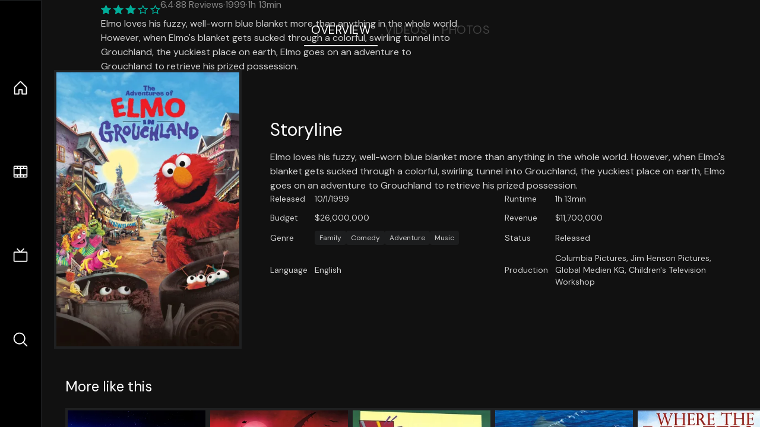

--- FILE ---
content_type: text/html;charset=utf-8
request_url: https://nuxt-movies.vercel.app/movie/16112
body_size: 16390
content:
<!DOCTYPE html><html  lang="en" data-capo=""><head><meta charset="utf-8">
<meta name="viewport" content="width=device-width, initial-scale=1">
<title>The Adventures of Elmo in Grouchland · Nuxt Movies</title>
<link rel="stylesheet" href="/_nuxt/entry.DDYGQnBS.css" crossorigin>
<link rel="stylesheet" href="/_nuxt/Base.DDl6vxtR.css" crossorigin>
<link rel="stylesheet" href="/_nuxt/TheFooter.DSjxkPen.css" crossorigin>
<link rel="modulepreload" as="script" crossorigin href="/_nuxt/DFfBDzz8.js">
<link rel="modulepreload" as="script" crossorigin href="/_nuxt/wHmGi5hF.js">
<link rel="modulepreload" as="script" crossorigin href="/_nuxt/uLHvflS5.js">
<link rel="modulepreload" as="script" crossorigin href="/_nuxt/ClyUp67_.js">
<link rel="modulepreload" as="script" crossorigin href="/_nuxt/CYviWHQ5.js">
<link rel="modulepreload" as="script" crossorigin href="/_nuxt/BVNlbdLW.js">
<link rel="prefetch" as="script" crossorigin href="/_nuxt/C17z7VQ0.js">
<meta name="twitter:card" content="summary_large_image">
<meta name="twitter:site" content="@nuxt_js">
<meta name="twitter:creator" content="@nuxt_js">
<link rel="icon" type="image/webp" href="/movies.webp">
<meta name="description" content="Elmo loves his fuzzy, well-worn blue blanket more than anything in the whole world. However, when Elmo's blanket gets sucked through a colorful, swirling tunnel into Grouchland, the yuckiest place on earth, Elmo goes on an adventure to Grouchland to retrieve his prized possession.">
<meta property="og:image" content="https://movies-proxy.vercel.app/ipx/s_1200x630/tmdb/u9i4frT1XPaTqJxRYLJ8j2r8LYO.jpg">
<script type="module" src="/_nuxt/DFfBDzz8.js" crossorigin></script></head><body><div id="__nuxt"><!--[--><div class="nuxt-loading-indicator" style="position:fixed;top:0;right:0;left:0;pointer-events:none;width:auto;height:3px;opacity:0;background:repeating-linear-gradient(to right,#00dc82 0%,#34cdfe 50%,#0047e1 100%);background-size:Infinity% auto;transform:scaleX(0%);transform-origin:left;transition:transform 0.1s, height 0.4s, opacity 0.4s;z-index:999999;"></div><div h-full w-full font-sans grid="~ lt-lg:rows-[1fr_max-content] lg:cols-[max-content_1fr]" of-hidden view-transition-app transition duration-0><div id="app-scroller" of-x-hidden of-y-auto relative><div><div relative class="aspect-ratio-3/2 lg:aspect-ratio-25/9" bg-black><div absolute top-0 right-0 lt-lg="left-0" lg="bottom-0 left-1/3"><img onerror="this.setAttribute(&#39;data-error&#39;, 1)" width="1220" height="659" alt="The Adventures of Elmo in Grouchland" data-nuxt-img srcset="https://movies-proxy.vercel.app/ipx/f_webp&amp;s_1220x659/tmdb/veU2KXRIWEXWLifUdbJH77YqTUO.jpg 1x, https://movies-proxy.vercel.app/ipx/f_webp&amp;s_2440x1318/tmdb/veU2KXRIWEXWLifUdbJH77YqTUO.jpg 2x" h-full w-full object-cover src="https://movies-proxy.vercel.app/ipx/f_webp&amp;s_1220x659/tmdb/veU2KXRIWEXWLifUdbJH77YqTUO.jpg"></div><div absolute bottom-0 left-0 top-0 px-10 flex="~ col" justify-center lt-lg="bg-gradient-to-t right-0 p10" lg="px25 w-2/3 bg-gradient-to-r" from-black via-black to-transparent><template><div style="display:none;"><h1 mt-2 text-4xl lg:text-5xl line-clamp-2>The Adventures of Elmo in Grouchland</h1><div flex="~ row wrap" gap2 items-center mt4><div relative aspect="11/2" filter-hue-rotate-320deg w-25><img src="/stars.webp" absolute inset-0 aria-hidden="true"><img src="/stars-filled.webp" absolute inset-0 aria-hidden="true" style="clip-path:inset(0 36% 0 0);"></div><div class="op50 hidden md:block">6.4</div><span class="op50 hidden md:block">·</span><div class="op50 hidden md:block">88 Reviews</div><span op50>·</span><div op50>1999</div><span op50>·</span><div op50>1h 13min</div></div><p class="mt-2 op80 leading-relaxed of-hidden line-clamp-3 md:line-clamp-5 text-xs md:text-base">Elmo loves his fuzzy, well-worn blue blanket more than anything in the whole world. However, when Elmo&#39;s blanket gets sucked through a colorful, swirling tunnel into Grouchland, the yuckiest place on earth, Elmo goes on an adventure to Grouchland to retrieve his prized possession.</p><!----></div></template></div><!----></div><!--[--><div flex items-center justify-center gap8 py6><button n-tab class="n-tab-active">Overview</button><button n-tab class="">Videos</button><button n-tab class="">Photos</button></div><!--[--><div p4 grid="~ cols-[max-content_1fr]" gap-8 items-center ma max-w-300><img onerror="this.setAttribute(&#39;data-error&#39;, 1)" width="400" height="600" alt="The Adventures of Elmo in Grouchland" data-nuxt-img srcset="https://movies-proxy.vercel.app/ipx/f_webp&amp;s_400x600/tmdb/u9i4frT1XPaTqJxRYLJ8j2r8LYO.jpg 1x, https://movies-proxy.vercel.app/ipx/f_webp&amp;s_800x1200/tmdb/u9i4frT1XPaTqJxRYLJ8j2r8LYO.jpg 2x" block border="4 gray4/10" w-79 lt-md:hidden transition duration-400 object-cover aspect="10/16" style="view-transition-name:item-16112;" src="https://movies-proxy.vercel.app/ipx/f_webp&amp;s_400x600/tmdb/u9i4frT1XPaTqJxRYLJ8j2r8LYO.jpg"><div lt-md:w="[calc(100vw-2rem)]" flex="~ col" md:p4 gap6><div><h2 text-3xl mb4>Storyline</h2><div op80>Elmo loves his fuzzy, well-worn blue blanket more than anything in the whole world. However, when Elmo&#39;s blanket gets sucked through a colorful, swirling tunnel into Grouchland, the yuckiest place on earth, Elmo goes on an adventure to Grouchland to retrieve his prized possession.</div></div><div text-sm op80><ul grid="~ cols-[max-content_1fr] lg:cols-[max-content_1fr_max-content_1fr] gap3" items-center><!--[--><div>Released</div><div>10/1/1999</div><!--]--><!--[--><div>Runtime</div><div>1h 13min</div><!--]--><!----><!--[--><div>Budget</div><div> $26,000,000</div><!--]--><!--[--><div>Revenue</div><div> $11,700,000</div><!--]--><!--[--><div>Genre</div><div flex="~ row wrap gap1"><!--[--><a href="/genre/10751/movie" class="" bg="gray/10 hover:gray/20" p="x2 y1" rounded text-xs>Family</a><a href="/genre/35/movie" class="" bg="gray/10 hover:gray/20" p="x2 y1" rounded text-xs>Comedy</a><a href="/genre/12/movie" class="" bg="gray/10 hover:gray/20" p="x2 y1" rounded text-xs>Adventure</a><a href="/genre/10402/movie" class="" bg="gray/10 hover:gray/20" p="x2 y1" rounded text-xs>Music</a><!--]--></div><!--]--><!--[--><div>Status</div><div>Released</div><!--]--><!--[--><div>Language</div><div>English</div><!--]--><!--[--><div>Production</div><div>Columbia Pictures, Jim Henson Pictures, Global Medien KG, Children&#39;s Television Workshop</div><!--]--></ul></div><div><div flex="~ row gap5" items-center text-lg mt-5><!----><!----><!----><!----><!----><!----><!----><!----><!--[--><!--]--></div></div></div></div><!----><!--]--><!----><!----><!--]--><!--[--><div flex py3 px10 items-center mt5><div text-2xl><!--[-->More like this<!--]--></div><div flex-auto></div><!--[--><!--]--></div><div relative><div overflow-y-auto><div flex gap-2 w-max p-2 px-10><!--[--><!--[--><a href="/movie/13413" class="" pb2 flex-1 w-40 md:w-60><div block bg-gray4:10 p1 class="aspect-10/16" transition duration-400 hover="scale-105 z10"><img onerror="this.setAttribute(&#39;data-error&#39;, 1)" width="400" height="600" alt="BURN·E" data-nuxt-img srcset="https://movies-proxy.vercel.app/ipx/f_webp&amp;s_400x600/tmdb/1wOReJq1vArLBSejND2Jbw0KeKh.jpg 1x, https://movies-proxy.vercel.app/ipx/f_webp&amp;s_800x1200/tmdb/1wOReJq1vArLBSejND2Jbw0KeKh.jpg 2x" w-full h-full object-cover style="view-transition-name:item-13413;" src="https://movies-proxy.vercel.app/ipx/f_webp&amp;s_400x600/tmdb/1wOReJq1vArLBSejND2Jbw0KeKh.jpg"></div><div mt-2>BURN·E</div><div flex text-sm gap-2 items-center><div relative aspect="11/2" filter-hue-rotate-320deg w-20><img src="/stars.webp" absolute inset-0 aria-hidden="true"><img src="/stars-filled.webp" absolute inset-0 aria-hidden="true" style="clip-path:inset(0 24.930000000000003% 0 0);"></div><div op60>7.5</div></div></a><a href="/movie/361705" class="" pb2 flex-1 w-40 md:w-60><div block bg-gray4:10 p1 class="aspect-10/16" transition duration-400 hover="scale-105 z10"><img onerror="this.setAttribute(&#39;data-error&#39;, 1)" width="400" height="600" alt="Birdboy: The Forgotten Children" data-nuxt-img srcset="https://movies-proxy.vercel.app/ipx/f_webp&amp;s_400x600/tmdb/xS6M8jigRzQ0oFG0SdAQBfmEYtd.jpg 1x, https://movies-proxy.vercel.app/ipx/f_webp&amp;s_800x1200/tmdb/xS6M8jigRzQ0oFG0SdAQBfmEYtd.jpg 2x" w-full h-full object-cover style="view-transition-name:item-361705;" src="https://movies-proxy.vercel.app/ipx/f_webp&amp;s_400x600/tmdb/xS6M8jigRzQ0oFG0SdAQBfmEYtd.jpg"></div><div mt-2>Birdboy: The Forgotten Children</div><div flex text-sm gap-2 items-center><div relative aspect="11/2" filter-hue-rotate-320deg w-20><img src="/stars.webp" absolute inset-0 aria-hidden="true"><img src="/stars-filled.webp" absolute inset-0 aria-hidden="true" style="clip-path:inset(0 25.999999999999996% 0 0);"></div><div op60>7.4</div></div></a><a href="/movie/19933" class="" pb2 flex-1 w-40 md:w-60><div block bg-gray4:10 p1 class="aspect-10/16" transition duration-400 hover="scale-105 z10"><img onerror="this.setAttribute(&#39;data-error&#39;, 1)" width="400" height="600" alt="The Brave Little Toaster" data-nuxt-img srcset="https://movies-proxy.vercel.app/ipx/f_webp&amp;s_400x600/tmdb/vot3tOnS10vZAk95BRkeEEi0Td6.jpg 1x, https://movies-proxy.vercel.app/ipx/f_webp&amp;s_800x1200/tmdb/vot3tOnS10vZAk95BRkeEEi0Td6.jpg 2x" w-full h-full object-cover style="view-transition-name:item-19933;" src="https://movies-proxy.vercel.app/ipx/f_webp&amp;s_400x600/tmdb/vot3tOnS10vZAk95BRkeEEi0Td6.jpg"></div><div mt-2>The Brave Little Toaster</div><div flex text-sm gap-2 items-center><div relative aspect="11/2" filter-hue-rotate-320deg w-20><img src="/stars.webp" absolute inset-0 aria-hidden="true"><img src="/stars-filled.webp" absolute inset-0 aria-hidden="true" style="clip-path:inset(0 30.999999999999996% 0 0);"></div><div op60>6.9</div></div></a><a href="/movie/15173" class="" pb2 flex-1 w-40 md:w-60><div block bg-gray4:10 p1 class="aspect-10/16" transition duration-400 hover="scale-105 z10"><img onerror="this.setAttribute(&#39;data-error&#39;, 1)" width="400" height="600" alt="Jonah: A VeggieTales Movie" data-nuxt-img srcset="https://movies-proxy.vercel.app/ipx/f_webp&amp;s_400x600/tmdb/r048Ij0WYIGVzDB7ndARhyOJVb8.jpg 1x, https://movies-proxy.vercel.app/ipx/f_webp&amp;s_800x1200/tmdb/r048Ij0WYIGVzDB7ndARhyOJVb8.jpg 2x" w-full h-full object-cover style="view-transition-name:item-15173;" src="https://movies-proxy.vercel.app/ipx/f_webp&amp;s_400x600/tmdb/r048Ij0WYIGVzDB7ndARhyOJVb8.jpg"></div><div mt-2>Jonah: A VeggieTales Movie</div><div flex text-sm gap-2 items-center><div relative aspect="11/2" filter-hue-rotate-320deg w-20><img src="/stars.webp" absolute inset-0 aria-hidden="true"><img src="/stars-filled.webp" absolute inset-0 aria-hidden="true" style="clip-path:inset(0 37% 0 0);"></div><div op60>6.3</div></div></a><a href="/movie/26514" class="" pb2 flex-1 w-40 md:w-60><div block bg-gray4:10 p1 class="aspect-10/16" transition duration-400 hover="scale-105 z10"><img onerror="this.setAttribute(&#39;data-error&#39;, 1)" width="400" height="600" alt="Where the Red Fern Grows" data-nuxt-img srcset="https://movies-proxy.vercel.app/ipx/f_webp&amp;s_400x600/tmdb/eipRC5W6XyPKThZ9Z1kQGov3Np0.jpg 1x, https://movies-proxy.vercel.app/ipx/f_webp&amp;s_800x1200/tmdb/eipRC5W6XyPKThZ9Z1kQGov3Np0.jpg 2x" w-full h-full object-cover style="view-transition-name:item-26514;" src="https://movies-proxy.vercel.app/ipx/f_webp&amp;s_400x600/tmdb/eipRC5W6XyPKThZ9Z1kQGov3Np0.jpg"></div><div mt-2>Where the Red Fern Grows</div><div flex text-sm gap-2 items-center><div relative aspect="11/2" filter-hue-rotate-320deg w-20><img src="/stars.webp" absolute inset-0 aria-hidden="true"><img src="/stars-filled.webp" absolute inset-0 aria-hidden="true" style="clip-path:inset(0 32% 0 0);"></div><div op60>6.8</div></div></a><a href="/movie/9957" class="" pb2 flex-1 w-40 md:w-60><div block bg-gray4:10 p1 class="aspect-10/16" transition duration-400 hover="scale-105 z10"><img onerror="this.setAttribute(&#39;data-error&#39;, 1)" width="400" height="600" alt="The Benchwarmers" data-nuxt-img srcset="https://movies-proxy.vercel.app/ipx/f_webp&amp;s_400x600/tmdb/5yMPCr4qhuNg6fT538xicHaMaG7.jpg 1x, https://movies-proxy.vercel.app/ipx/f_webp&amp;s_800x1200/tmdb/5yMPCr4qhuNg6fT538xicHaMaG7.jpg 2x" w-full h-full object-cover style="view-transition-name:item-9957;" src="https://movies-proxy.vercel.app/ipx/f_webp&amp;s_400x600/tmdb/5yMPCr4qhuNg6fT538xicHaMaG7.jpg"></div><div mt-2>The Benchwarmers</div><div flex text-sm gap-2 items-center><div relative aspect="11/2" filter-hue-rotate-320deg w-20><img src="/stars.webp" absolute inset-0 aria-hidden="true"><img src="/stars-filled.webp" absolute inset-0 aria-hidden="true" style="clip-path:inset(0 41.44% 0 0);"></div><div op60>5.9</div></div></a><a href="/movie/11497" class="" pb2 flex-1 w-40 md:w-60><div block bg-gray4:10 p1 class="aspect-10/16" transition duration-400 hover="scale-105 z10"><img onerror="this.setAttribute(&#39;data-error&#39;, 1)" width="400" height="600" alt="All Dogs Go to Heaven" data-nuxt-img srcset="https://movies-proxy.vercel.app/ipx/f_webp&amp;s_400x600/tmdb/nmWh1NglDinfkHD9zCNqGWyhl7Q.jpg 1x, https://movies-proxy.vercel.app/ipx/f_webp&amp;s_800x1200/tmdb/nmWh1NglDinfkHD9zCNqGWyhl7Q.jpg 2x" w-full h-full object-cover style="view-transition-name:item-11497;" src="https://movies-proxy.vercel.app/ipx/f_webp&amp;s_400x600/tmdb/nmWh1NglDinfkHD9zCNqGWyhl7Q.jpg"></div><div mt-2>All Dogs Go to Heaven</div><div flex text-sm gap-2 items-center><div relative aspect="11/2" filter-hue-rotate-320deg w-20><img src="/stars.webp" absolute inset-0 aria-hidden="true"><img src="/stars-filled.webp" absolute inset-0 aria-hidden="true" style="clip-path:inset(0 32% 0 0);"></div><div op60>6.8</div></div></a><a href="/movie/6961" class="" pb2 flex-1 w-40 md:w-60><div block bg-gray4:10 p1 class="aspect-10/16" transition duration-400 hover="scale-105 z10"><img onerror="this.setAttribute(&#39;data-error&#39;, 1)" width="400" height="600" alt="The Wedding Date" data-nuxt-img srcset="https://movies-proxy.vercel.app/ipx/f_webp&amp;s_400x600/tmdb/t0AEzycJ6V8dLVlSudCUAA9mzgn.jpg 1x, https://movies-proxy.vercel.app/ipx/f_webp&amp;s_800x1200/tmdb/t0AEzycJ6V8dLVlSudCUAA9mzgn.jpg 2x" w-full h-full object-cover style="view-transition-name:item-6961;" src="https://movies-proxy.vercel.app/ipx/f_webp&amp;s_400x600/tmdb/t0AEzycJ6V8dLVlSudCUAA9mzgn.jpg"></div><div mt-2>The Wedding Date</div><div flex text-sm gap-2 items-center><div relative aspect="11/2" filter-hue-rotate-320deg w-20><img src="/stars.webp" absolute inset-0 aria-hidden="true"><img src="/stars-filled.webp" absolute inset-0 aria-hidden="true" style="clip-path:inset(0 31.78% 0 0);"></div><div op60>6.8</div></div></a><a href="/movie/11918" class="" pb2 flex-1 w-40 md:w-60><div block bg-gray4:10 p1 class="aspect-10/16" transition duration-400 hover="scale-105 z10"><img onerror="this.setAttribute(&#39;data-error&#39;, 1)" width="400" height="600" alt="Superhero Movie" data-nuxt-img srcset="https://movies-proxy.vercel.app/ipx/f_webp&amp;s_400x600/tmdb/4MtvQdh5VP7jMSydhggp1P80FMj.jpg 1x, https://movies-proxy.vercel.app/ipx/f_webp&amp;s_800x1200/tmdb/4MtvQdh5VP7jMSydhggp1P80FMj.jpg 2x" w-full h-full object-cover style="view-transition-name:item-11918;" src="https://movies-proxy.vercel.app/ipx/f_webp&amp;s_400x600/tmdb/4MtvQdh5VP7jMSydhggp1P80FMj.jpg"></div><div mt-2>Superhero Movie</div><div flex text-sm gap-2 items-center><div relative aspect="11/2" filter-hue-rotate-320deg w-20><img src="/stars.webp" absolute inset-0 aria-hidden="true"><img src="/stars-filled.webp" absolute inset-0 aria-hidden="true" style="clip-path:inset(0 47% 0 0);"></div><div op60>5.3</div></div></a><a href="/movie/23023" class="" pb2 flex-1 w-40 md:w-60><div block bg-gray4:10 p1 class="aspect-10/16" transition duration-400 hover="scale-105 z10"><img onerror="this.setAttribute(&#39;data-error&#39;, 1)" width="400" height="600" alt="Tooth Fairy" data-nuxt-img srcset="https://movies-proxy.vercel.app/ipx/f_webp&amp;s_400x600/tmdb/tLg0A7fOb2NtOojEKY1DutKTrGc.jpg 1x, https://movies-proxy.vercel.app/ipx/f_webp&amp;s_800x1200/tmdb/tLg0A7fOb2NtOojEKY1DutKTrGc.jpg 2x" w-full h-full object-cover style="view-transition-name:item-23023;" src="https://movies-proxy.vercel.app/ipx/f_webp&amp;s_400x600/tmdb/tLg0A7fOb2NtOojEKY1DutKTrGc.jpg"></div><div mt-2>Tooth Fairy</div><div flex text-sm gap-2 items-center><div relative aspect="11/2" filter-hue-rotate-320deg w-20><img src="/stars.webp" absolute inset-0 aria-hidden="true"><img src="/stars-filled.webp" absolute inset-0 aria-hidden="true" style="clip-path:inset(0 45.25% 0 0);"></div><div op60>5.5</div></div></a><a href="/movie/116149" class="" pb2 flex-1 w-40 md:w-60><div block bg-gray4:10 p1 class="aspect-10/16" transition duration-400 hover="scale-105 z10"><img onerror="this.setAttribute(&#39;data-error&#39;, 1)" width="400" height="600" alt="Paddington" data-nuxt-img srcset="https://movies-proxy.vercel.app/ipx/f_webp&amp;s_400x600/tmdb/wpchRGhRhvhtU083PfX2yixXtiw.jpg 1x, https://movies-proxy.vercel.app/ipx/f_webp&amp;s_800x1200/tmdb/wpchRGhRhvhtU083PfX2yixXtiw.jpg 2x" w-full h-full object-cover style="view-transition-name:item-116149;" src="https://movies-proxy.vercel.app/ipx/f_webp&amp;s_400x600/tmdb/wpchRGhRhvhtU083PfX2yixXtiw.jpg"></div><div mt-2>Paddington</div><div flex text-sm gap-2 items-center><div relative aspect="11/2" filter-hue-rotate-320deg w-20><img src="/stars.webp" absolute inset-0 aria-hidden="true"><img src="/stars-filled.webp" absolute inset-0 aria-hidden="true" style="clip-path:inset(0 29.000000000000004% 0 0);"></div><div op60>7.1</div></div></a><a href="/movie/454626" class="" pb2 flex-1 w-40 md:w-60><div block bg-gray4:10 p1 class="aspect-10/16" transition duration-400 hover="scale-105 z10"><img onerror="this.setAttribute(&#39;data-error&#39;, 1)" width="400" height="600" alt="Sonic the Hedgehog" data-nuxt-img srcset="https://movies-proxy.vercel.app/ipx/f_webp&amp;s_400x600/tmdb/aQvJ5WPzZgYVDrxLX4R6cLJCEaQ.jpg 1x, https://movies-proxy.vercel.app/ipx/f_webp&amp;s_800x1200/tmdb/aQvJ5WPzZgYVDrxLX4R6cLJCEaQ.jpg 2x" w-full h-full object-cover style="view-transition-name:item-454626;" src="https://movies-proxy.vercel.app/ipx/f_webp&amp;s_400x600/tmdb/aQvJ5WPzZgYVDrxLX4R6cLJCEaQ.jpg"></div><div mt-2>Sonic the Hedgehog</div><div flex text-sm gap-2 items-center><div relative aspect="11/2" filter-hue-rotate-320deg w-20><img src="/stars.webp" absolute inset-0 aria-hidden="true"><img src="/stars-filled.webp" absolute inset-0 aria-hidden="true" style="clip-path:inset(0 26.92% 0 0);"></div><div op60>7.3</div></div></a><a href="/movie/157336" class="" pb2 flex-1 w-40 md:w-60><div block bg-gray4:10 p1 class="aspect-10/16" transition duration-400 hover="scale-105 z10"><img onerror="this.setAttribute(&#39;data-error&#39;, 1)" width="400" height="600" alt="Interstellar" data-nuxt-img srcset="https://movies-proxy.vercel.app/ipx/f_webp&amp;s_400x600/tmdb/gEU2QniE6E77NI6lCU6MxlNBvIx.jpg 1x, https://movies-proxy.vercel.app/ipx/f_webp&amp;s_800x1200/tmdb/gEU2QniE6E77NI6lCU6MxlNBvIx.jpg 2x" w-full h-full object-cover style="view-transition-name:item-157336;" src="https://movies-proxy.vercel.app/ipx/f_webp&amp;s_400x600/tmdb/gEU2QniE6E77NI6lCU6MxlNBvIx.jpg"></div><div mt-2>Interstellar</div><div flex text-sm gap-2 items-center><div relative aspect="11/2" filter-hue-rotate-320deg w-20><img src="/stars.webp" absolute inset-0 aria-hidden="true"><img src="/stars-filled.webp" absolute inset-0 aria-hidden="true" style="clip-path:inset(0 15.470000000000006% 0 0);"></div><div op60>8.5</div></div></a><a href="/movie/150540" class="" pb2 flex-1 w-40 md:w-60><div block bg-gray4:10 p1 class="aspect-10/16" transition duration-400 hover="scale-105 z10"><img onerror="this.setAttribute(&#39;data-error&#39;, 1)" width="400" height="600" alt="Inside Out" data-nuxt-img srcset="https://movies-proxy.vercel.app/ipx/f_webp&amp;s_400x600/tmdb/2H1TmgdfNtsKlU9jKdeNyYL5y8T.jpg 1x, https://movies-proxy.vercel.app/ipx/f_webp&amp;s_800x1200/tmdb/2H1TmgdfNtsKlU9jKdeNyYL5y8T.jpg 2x" w-full h-full object-cover style="view-transition-name:item-150540;" src="https://movies-proxy.vercel.app/ipx/f_webp&amp;s_400x600/tmdb/2H1TmgdfNtsKlU9jKdeNyYL5y8T.jpg"></div><div mt-2>Inside Out</div><div flex text-sm gap-2 items-center><div relative aspect="11/2" filter-hue-rotate-320deg w-20><img src="/stars.webp" absolute inset-0 aria-hidden="true"><img src="/stars-filled.webp" absolute inset-0 aria-hidden="true" style="clip-path:inset(0 20.9% 0 0);"></div><div op60>7.9</div></div></a><a href="/movie/27205" class="" pb2 flex-1 w-40 md:w-60><div block bg-gray4:10 p1 class="aspect-10/16" transition duration-400 hover="scale-105 z10"><img onerror="this.setAttribute(&#39;data-error&#39;, 1)" width="400" height="600" alt="Inception" data-nuxt-img srcset="https://movies-proxy.vercel.app/ipx/f_webp&amp;s_400x600/tmdb/ljsZTbVsrQSqZgWeep2B1QiDKuh.jpg 1x, https://movies-proxy.vercel.app/ipx/f_webp&amp;s_800x1200/tmdb/ljsZTbVsrQSqZgWeep2B1QiDKuh.jpg 2x" w-full h-full object-cover style="view-transition-name:item-27205;" src="https://movies-proxy.vercel.app/ipx/f_webp&amp;s_400x600/tmdb/ljsZTbVsrQSqZgWeep2B1QiDKuh.jpg"></div><div mt-2>Inception</div><div flex text-sm gap-2 items-center><div relative aspect="11/2" filter-hue-rotate-320deg w-20><img src="/stars.webp" absolute inset-0 aria-hidden="true"><img src="/stars-filled.webp" absolute inset-0 aria-hidden="true" style="clip-path:inset(0 16.319999999999997% 0 0);"></div><div op60>8.4</div></div></a><a href="/movie/335983" class="" pb2 flex-1 w-40 md:w-60><div block bg-gray4:10 p1 class="aspect-10/16" transition duration-400 hover="scale-105 z10"><img onerror="this.setAttribute(&#39;data-error&#39;, 1)" width="400" height="600" alt="Venom" data-nuxt-img srcset="https://movies-proxy.vercel.app/ipx/f_webp&amp;s_400x600/tmdb/2uNW4WbgBXL25BAbXGLnLqX71Sw.jpg 1x, https://movies-proxy.vercel.app/ipx/f_webp&amp;s_800x1200/tmdb/2uNW4WbgBXL25BAbXGLnLqX71Sw.jpg 2x" w-full h-full object-cover style="view-transition-name:item-335983;" src="https://movies-proxy.vercel.app/ipx/f_webp&amp;s_400x600/tmdb/2uNW4WbgBXL25BAbXGLnLqX71Sw.jpg"></div><div mt-2>Venom</div><div flex text-sm gap-2 items-center><div relative aspect="11/2" filter-hue-rotate-320deg w-20><img src="/stars.webp" absolute inset-0 aria-hidden="true"><img src="/stars-filled.webp" absolute inset-0 aria-hidden="true" style="clip-path:inset(0 31.72% 0 0);"></div><div op60>6.8</div></div></a><a href="/movie/118340" class="" pb2 flex-1 w-40 md:w-60><div block bg-gray4:10 p1 class="aspect-10/16" transition duration-400 hover="scale-105 z10"><img onerror="this.setAttribute(&#39;data-error&#39;, 1)" width="400" height="600" alt="Guardians of the Galaxy" data-nuxt-img srcset="https://movies-proxy.vercel.app/ipx/f_webp&amp;s_400x600/tmdb/jPrJPZKJVhvyJ4DmUTrDgmFN0yG.jpg 1x, https://movies-proxy.vercel.app/ipx/f_webp&amp;s_800x1200/tmdb/jPrJPZKJVhvyJ4DmUTrDgmFN0yG.jpg 2x" w-full h-full object-cover style="view-transition-name:item-118340;" src="https://movies-proxy.vercel.app/ipx/f_webp&amp;s_400x600/tmdb/jPrJPZKJVhvyJ4DmUTrDgmFN0yG.jpg"></div><div mt-2>Guardians of the Galaxy</div><div flex text-sm gap-2 items-center><div relative aspect="11/2" filter-hue-rotate-320deg w-20><img src="/stars.webp" absolute inset-0 aria-hidden="true"><img src="/stars-filled.webp" absolute inset-0 aria-hidden="true" style="clip-path:inset(0 20.96% 0 0);"></div><div op60>7.9</div></div></a><a href="/movie/475557" class="" pb2 flex-1 w-40 md:w-60><div block bg-gray4:10 p1 class="aspect-10/16" transition duration-400 hover="scale-105 z10"><img onerror="this.setAttribute(&#39;data-error&#39;, 1)" width="400" height="600" alt="Joker" data-nuxt-img srcset="https://movies-proxy.vercel.app/ipx/f_webp&amp;s_400x600/tmdb/udDclJoHjfjb8Ekgsd4FDteOkCU.jpg 1x, https://movies-proxy.vercel.app/ipx/f_webp&amp;s_800x1200/tmdb/udDclJoHjfjb8Ekgsd4FDteOkCU.jpg 2x" w-full h-full object-cover style="view-transition-name:item-475557;" src="https://movies-proxy.vercel.app/ipx/f_webp&amp;s_400x600/tmdb/udDclJoHjfjb8Ekgsd4FDteOkCU.jpg"></div><div mt-2>Joker</div><div flex text-sm gap-2 items-center><div relative aspect="11/2" filter-hue-rotate-320deg w-20><img src="/stars.webp" absolute inset-0 aria-hidden="true"><img src="/stars-filled.webp" absolute inset-0 aria-hidden="true" style="clip-path:inset(0 18.62% 0 0);"></div><div op60>8.1</div></div></a><a href="/movie/299534" class="" pb2 flex-1 w-40 md:w-60><div block bg-gray4:10 p1 class="aspect-10/16" transition duration-400 hover="scale-105 z10"><img onerror="this.setAttribute(&#39;data-error&#39;, 1)" width="400" height="600" alt="Avengers: Endgame" data-nuxt-img srcset="https://movies-proxy.vercel.app/ipx/f_webp&amp;s_400x600/tmdb/ulzhLuWrPK07P1YkdWQLZnQh1JL.jpg 1x, https://movies-proxy.vercel.app/ipx/f_webp&amp;s_800x1200/tmdb/ulzhLuWrPK07P1YkdWQLZnQh1JL.jpg 2x" w-full h-full object-cover style="view-transition-name:item-299534;" src="https://movies-proxy.vercel.app/ipx/f_webp&amp;s_400x600/tmdb/ulzhLuWrPK07P1YkdWQLZnQh1JL.jpg"></div><div mt-2>Avengers: Endgame</div><div flex text-sm gap-2 items-center><div relative aspect="11/2" filter-hue-rotate-320deg w-20><img src="/stars.webp" absolute inset-0 aria-hidden="true"><img src="/stars-filled.webp" absolute inset-0 aria-hidden="true" style="clip-path:inset(0 17.63% 0 0);"></div><div op60>8.2</div></div></a><a href="/movie/398978" class="" pb2 flex-1 w-40 md:w-60><div block bg-gray4:10 p1 class="aspect-10/16" transition duration-400 hover="scale-105 z10"><img onerror="this.setAttribute(&#39;data-error&#39;, 1)" width="400" height="600" alt="The Irishman" data-nuxt-img srcset="https://movies-proxy.vercel.app/ipx/f_webp&amp;s_400x600/tmdb/mbm8k3GFhXS0ROd9AD1gqYbIFbM.jpg 1x, https://movies-proxy.vercel.app/ipx/f_webp&amp;s_800x1200/tmdb/mbm8k3GFhXS0ROd9AD1gqYbIFbM.jpg 2x" w-full h-full object-cover style="view-transition-name:item-398978;" src="https://movies-proxy.vercel.app/ipx/f_webp&amp;s_400x600/tmdb/mbm8k3GFhXS0ROd9AD1gqYbIFbM.jpg"></div><div mt-2>The Irishman</div><div flex text-sm gap-2 items-center><div relative aspect="11/2" filter-hue-rotate-320deg w-20><img src="/stars.webp" absolute inset-0 aria-hidden="true"><img src="/stars-filled.webp" absolute inset-0 aria-hidden="true" style="clip-path:inset(0 24.080000000000005% 0 0);"></div><div op60>7.6</div></div></a><!--]--><!--]--></div></div><button type="button" flex="~ col" absolute top-0 left-0 bottom-0 bg-black:50 p3 items-center justify-center op0 hover:op100 transition title="Scroll left"><div i-ph-caret-left-light text-3xl text-white></div></button><button type="button" flex="~ col" absolute top-0 right-0 bottom-0 bg-black:50 p3 items-center justify-center op0 hover:op100 transition title="Scroll right"><div i-ph-caret-right-light text-3xl text-white></div></button></div><!--]--><footer p="y15 x15" flex="~ col gap4"><div flex="~ row gap2" items-center my2><img src="/movies-sm.webp" width="25" height="25" alt="Logo"><div text-xl> Nuxt Movies </div></div><div flex="~ row gap2" items-center><div op50 text-sm> Made with </div><a href="https://nuxt.com/" target="_blank" title="Nuxt 3"><svg viewbox="0 0 128 32" fill="none" xmlns="http://www.w3.org/2000/svg" h5><path d="M60.32 32C60.6656 32 60.96 31.7135 60.96 31.36V16.48C60.96 16.48 61.76 17.92 63.2 20.32L69.44 31.04C69.7255 31.6384 70.359 32 70.88 32H75.2V8H70.88C70.5923 8 70.24 8.23906 70.24 8.64V23.68L67.36 18.56L61.6 8.8C61.3197 8.3026 60.7166 8 60.16 8H56V32H60.32Z" fill="currentColor"></path><path d="M116.16 14.72H118.24C118.77 14.72 119.2 14.2902 119.2 13.76V9.6H123.68V14.72H128V18.56H123.68V25.44C123.68 27.12 124.489 27.84 125.92 27.84H128V32H125.28C121.592 32 119.2 29.6114 119.2 25.6V18.56H116.16V14.72Z" fill="currentColor"></path><path d="M94.56 14.72V24.64C94.56 26.8806 93.7188 28.7695 92.48 30.08C91.2412 31.3905 89.5306 32 87.2 32C84.8694 32 82.9988 31.3905 81.76 30.08C80.5422 28.7695 79.68 26.8806 79.68 24.64V14.72H82.24C82.7859 14.72 83.3231 14.8195 83.68 15.2C84.0369 15.5593 84.16 15.7704 84.16 16.32V24.64C84.16 25.9294 84.2331 26.7259 84.8 27.36C85.3669 27.973 86.0662 28.16 87.2 28.16C88.3548 28.16 88.8731 27.973 89.44 27.36C90.0069 26.7259 90.08 25.9294 90.08 24.64V16.32C90.08 15.7704 90.2031 15.4205 90.56 15.04C90.8736 14.7057 91.2045 14.7136 91.68 14.72C91.7457 14.7209 91.9337 14.72 92 14.72H94.56Z" fill="currentColor"></path><path d="M108.16 23.04L113.6 14.72H109.44C108.916 14.72 108.45 14.9081 108.16 15.36L105.6 19.2L103.2 15.52C102.91 15.0681 102.284 14.72 101.76 14.72H97.76L103.2 22.88L97.28 32H101.44C101.96 32 102.429 31.486 102.72 31.04L105.6 26.72L108.64 31.2C108.931 31.646 109.4 32 109.92 32H114.08L108.16 23.04Z" fill="currentColor"></path><path d="M26.88 32H44.64C45.2068 32.0001 45.7492 31.8009 46.24 31.52C46.7308 31.2391 47.2367 30.8865 47.52 30.4C47.8033 29.9135 48.0002 29.3615 48 28.7998C47.9998 28.2381 47.8037 27.6864 47.52 27.2001L35.52 6.56C35.2368 6.0736 34.8907 5.72084 34.4 5.44C33.9093 5.15916 33.2066 4.96 32.64 4.96C32.0734 4.96 31.5307 5.15916 31.04 5.44C30.5493 5.72084 30.2032 6.0736 29.92 6.56L26.88 11.84L20.8 1.59962C20.5165 1.11326 20.1708 0.600786 19.68 0.32C19.1892 0.0392139 18.6467 0 18.08 0C17.5133 0 16.9708 0.0392139 16.48 0.32C15.9892 0.600786 15.4835 1.11326 15.2 1.59962L0.32 27.2001C0.0363166 27.6864 0.000246899 28.2381 3.05588e-07 28.7998C-0.000246288 29.3615 0.0367437 29.9134 0.32 30.3999C0.603256 30.8864 1.10919 31.2391 1.6 31.52C2.09081 31.8009 2.63324 32.0001 3.2 32H14.4C18.8379 32 22.068 30.0092 24.32 26.24L29.76 16.8L32.64 11.84L41.44 26.88H29.76L26.88 32ZM14.24 26.88H6.4L18.08 6.72L24 16.8L20.0786 23.636C18.5831 26.0816 16.878 26.88 14.24 26.88Z" fill="#00DC82"></path></svg></a></div><div flex="~ row gap2" items-center><p text-true-gray:90 text-sm> Data provided by  <a op100 target="_blank" href="https://www.themoviedb.org/" title="The Movie Database" rel="noopener" n-link-text><svg xmlns="http://www.w3.org/2000/svg" xmlns:xlink="http://www.w3.org/1999/xlink" viewbox="0 0 273.42 35.52" inline h4 data-v-2d74ee30><defs data-v-2d74ee30><linearGradient id="linear-gradient" y1="17.76" x2="273.42" y2="17.76" gradientUnits="userSpaceOnUse" data-v-2d74ee30><stop offset="0" stop-color="#90cea1" data-v-2d74ee30></stop><stop offset="0.56" stop-color="#3cbec9" data-v-2d74ee30></stop><stop offset="1" stop-color="#00b3e5" data-v-2d74ee30></stop></linearGradient></defs><g id="Layer_2" data-name="Layer 2" data-v-2d74ee30><g id="Layer_1-2" data-name="Layer 1" data-v-2d74ee30><path class="cls-1" d="M191.85,35.37h63.9A17.67,17.67,0,0,0,273.42,17.7h0A17.67,17.67,0,0,0,255.75,0h-63.9A17.67,17.67,0,0,0,174.18,17.7h0A17.67,17.67,0,0,0,191.85,35.37ZM10.1,35.42h7.8V6.92H28V0H0v6.9H10.1Zm28.1,0H46V8.25h.1L55.05,35.4h6L70.3,8.25h.1V35.4h7.8V0H66.45l-8.2,23.1h-.1L50,0H38.2ZM89.14.12h11.7a33.56,33.56,0,0,1,8.08,1,18.52,18.52,0,0,1,6.67,3.08,15.09,15.09,0,0,1,4.53,5.52,18.5,18.5,0,0,1,1.67,8.25,16.91,16.91,0,0,1-1.62,7.58,16.3,16.3,0,0,1-4.38,5.5,19.24,19.24,0,0,1-6.35,3.37,24.53,24.53,0,0,1-7.55,1.15H89.14Zm7.8,28.2h4a21.66,21.66,0,0,0,5-.55A10.58,10.58,0,0,0,110,26a8.73,8.73,0,0,0,2.68-3.35,11.9,11.9,0,0,0,1-5.08,9.87,9.87,0,0,0-1-4.52,9.17,9.17,0,0,0-2.63-3.18A11.61,11.61,0,0,0,106.22,8a17.06,17.06,0,0,0-4.68-.63h-4.6ZM133.09.12h13.2a32.87,32.87,0,0,1,4.63.33,12.66,12.66,0,0,1,4.17,1.3,7.94,7.94,0,0,1,3,2.72,8.34,8.34,0,0,1,1.15,4.65,7.48,7.48,0,0,1-1.67,5,9.13,9.13,0,0,1-4.43,2.82V17a10.28,10.28,0,0,1,3.18,1,8.51,8.51,0,0,1,2.45,1.85,7.79,7.79,0,0,1,1.57,2.62,9.16,9.16,0,0,1,.55,3.2,8.52,8.52,0,0,1-1.2,4.68,9.32,9.32,0,0,1-3.1,3A13.38,13.38,0,0,1,152.32,35a22.5,22.5,0,0,1-4.73.5h-14.5Zm7.8,14.15h5.65a7.65,7.65,0,0,0,1.78-.2,4.78,4.78,0,0,0,1.57-.65,3.43,3.43,0,0,0,1.13-1.2,3.63,3.63,0,0,0,.42-1.8A3.3,3.3,0,0,0,151,8.6a3.42,3.42,0,0,0-1.23-1.13A6.07,6.07,0,0,0,148,6.9a9.9,9.9,0,0,0-1.85-.18h-5.3Zm0,14.65h7a8.27,8.27,0,0,0,1.83-.2,4.67,4.67,0,0,0,1.67-.7,3.93,3.93,0,0,0,1.23-1.3,3.8,3.8,0,0,0,.47-1.95,3.16,3.16,0,0,0-.62-2,4,4,0,0,0-1.58-1.18,8.23,8.23,0,0,0-2-.55,15.12,15.12,0,0,0-2.05-.15h-5.9Z" data-v-2d74ee30></path></g></g></svg></a></p></div><div flex="~ row gap2" items-center><p text-true-gray:90 text-sm> This project uses the TMDB API but is not endorsed or certified by TMDB. </p></div><div flex gap4 items-center><div flex="~ row gap5" items-center text-lg mt-5><a href="https://twitter.com/nuxt_js" target="_blank" aria-label="Link to Twitter account" rel="noopener" n-link><div i-simple-icons:twitter></div></a><!----><!----><!----><a href="https://github.com/nuxt/movies" target="_blank" aria-label="Link to GitHub account" rel="noopener" n-link><div i-simple-icons:github></div></a><!----><!----><!----><!--[--><a href="https://vercel.com" rel="noopener" target="_blank" aria-label="go to vercel"><svg class="h-8" viewbox="0 0 212 44" fill="none" xmlns="http://www.w3.org/2000/svg" alt="Vercel"><rect width="212" height="44" rx="8" fill="black"></rect><path d="M60.4375 15.2266V26.5H61.8438V22.4766H64.6797C66.7969 22.4766 68.3047 20.9844 68.3047 18.875C68.3047 16.7266 66.8281 15.2266 64.6953 15.2266H60.4375ZM61.8438 16.4766H64.3281C65.9609 16.4766 66.8594 17.3281 66.8594 18.875C66.8594 20.3672 65.9297 21.2266 64.3281 21.2266H61.8438V16.4766ZM73.3441 26.6484C75.7425 26.6484 77.2269 24.9922 77.2269 22.2891C77.2269 19.5781 75.7425 17.9297 73.3441 17.9297C70.9456 17.9297 69.4613 19.5781 69.4613 22.2891C69.4613 24.9922 70.9456 26.6484 73.3441 26.6484ZM73.3441 25.4375C71.7503 25.4375 70.8519 24.2812 70.8519 22.2891C70.8519 20.2891 71.7503 19.1406 73.3441 19.1406C74.9378 19.1406 75.8363 20.2891 75.8363 22.2891C75.8363 24.2812 74.9378 25.4375 73.3441 25.4375ZM89.2975 18.0781H87.9459L86.2897 24.8125H86.1647L84.2819 18.0781H82.9928L81.11 24.8125H80.985L79.3288 18.0781H77.9694L80.3288 26.5H81.6881L83.5631 19.9844H83.6881L85.5709 26.5H86.9381L89.2975 18.0781ZM93.8213 19.1172C95.1572 19.1172 96.0478 20.1016 96.0791 21.5938H91.4384C91.54 20.1016 92.4775 19.1172 93.8213 19.1172ZM96.04 24.3203C95.6884 25.0625 94.9541 25.4609 93.8681 25.4609C92.4384 25.4609 91.5088 24.4062 91.4384 22.7422V22.6797H97.4931V22.1641C97.4931 19.5469 96.1103 17.9297 93.8369 17.9297C91.5244 17.9297 90.04 19.6484 90.04 22.2969C90.04 24.9609 91.5009 26.6484 93.8369 26.6484C95.6806 26.6484 96.9931 25.7578 97.3838 24.3203H96.04ZM99.2825 26.5H100.626V21.2812C100.626 20.0938 101.556 19.2344 102.837 19.2344C103.103 19.2344 103.587 19.2812 103.697 19.3125V17.9688C103.525 17.9453 103.243 17.9297 103.025 17.9297C101.908 17.9297 100.939 18.5078 100.689 19.3281H100.564V18.0781H99.2825V26.5ZM108.181 19.1172C109.517 19.1172 110.408 20.1016 110.439 21.5938H105.798C105.9 20.1016 106.838 19.1172 108.181 19.1172ZM110.4 24.3203C110.048 25.0625 109.314 25.4609 108.228 25.4609C106.798 25.4609 105.869 24.4062 105.798 22.7422V22.6797H111.853V22.1641C111.853 19.5469 110.47 17.9297 108.197 17.9297C105.884 17.9297 104.4 19.6484 104.4 22.2969C104.4 24.9609 105.861 26.6484 108.197 26.6484C110.041 26.6484 111.353 25.7578 111.744 24.3203H110.4ZM116.76 26.6484C117.924 26.6484 118.924 26.0938 119.455 25.1562H119.58V26.5H120.861V14.7344H119.518V19.4062H119.4C118.924 18.4844 117.932 17.9297 116.76 17.9297C114.619 17.9297 113.221 19.6484 113.221 22.2891C113.221 24.9375 114.603 26.6484 116.76 26.6484ZM117.072 19.1406C118.596 19.1406 119.549 20.3594 119.549 22.2891C119.549 24.2344 118.603 25.4375 117.072 25.4375C115.533 25.4375 114.611 24.2578 114.611 22.2891C114.611 20.3281 115.541 19.1406 117.072 19.1406ZM131.534 26.6484C133.667 26.6484 135.065 24.9219 135.065 22.2891C135.065 19.6406 133.674 17.9297 131.534 17.9297C130.378 17.9297 129.354 18.5 128.893 19.4062H128.768V14.7344H127.424V26.5H128.706V25.1562H128.831C129.362 26.0938 130.362 26.6484 131.534 26.6484ZM131.221 19.1406C132.76 19.1406 133.674 20.3203 133.674 22.2891C133.674 24.2578 132.76 25.4375 131.221 25.4375C129.69 25.4375 128.737 24.2344 128.737 22.2891C128.737 20.3438 129.69 19.1406 131.221 19.1406ZM137.261 29.5469C138.753 29.5469 139.425 28.9688 140.143 27.0156L143.433 18.0781H142.003L139.698 25.0078H139.573L137.261 18.0781H135.808L138.925 26.5078L138.768 27.0078C138.417 28.0234 137.995 28.3906 137.222 28.3906C137.034 28.3906 136.823 28.3828 136.659 28.3516V29.5C136.847 29.5312 137.081 29.5469 137.261 29.5469ZM154.652 26.5L158.55 15.2266H156.402L153.589 24.1484H153.457L150.621 15.2266H148.394L152.332 26.5H154.652ZM162.668 19.3203C163.832 19.3203 164.598 20.1328 164.637 21.3984H160.613C160.699 20.1484 161.512 19.3203 162.668 19.3203ZM164.652 24.1484C164.371 24.7812 163.707 25.1328 162.746 25.1328C161.473 25.1328 160.652 24.2422 160.605 22.8203V22.7188H166.574V22.0938C166.574 19.3984 165.113 17.7812 162.676 17.7812C160.199 17.7812 158.66 19.5078 158.66 22.2578C158.66 25.0078 160.176 26.6719 162.691 26.6719C164.707 26.6719 166.137 25.7031 166.488 24.1484H164.652ZM168.199 26.5H170.137V21.5625C170.137 20.3672 171.012 19.5859 172.27 19.5859C172.598 19.5859 173.113 19.6406 173.262 19.6953V17.8984C173.082 17.8438 172.738 17.8125 172.457 17.8125C171.356 17.8125 170.434 18.4375 170.199 19.2812H170.067V17.9531H168.199V26.5ZM181.7 20.8281C181.497 19.0312 180.168 17.7812 177.973 17.7812C175.403 17.7812 173.895 19.4297 173.895 22.2031C173.895 25.0156 175.411 26.6719 177.981 26.6719C180.145 26.6719 181.489 25.4688 181.7 23.6797H179.856C179.653 24.5703 178.981 25.0469 177.973 25.0469C176.653 25.0469 175.856 24 175.856 22.2031C175.856 20.4297 176.645 19.4062 177.973 19.4062C179.036 19.4062 179.676 20 179.856 20.8281H181.7ZM186.817 19.3203C187.981 19.3203 188.747 20.1328 188.786 21.3984H184.762C184.848 20.1484 185.661 19.3203 186.817 19.3203ZM188.802 24.1484C188.52 24.7812 187.856 25.1328 186.895 25.1328C185.622 25.1328 184.802 24.2422 184.755 22.8203V22.7188H190.723V22.0938C190.723 19.3984 189.262 17.7812 186.825 17.7812C184.348 17.7812 182.809 19.5078 182.809 22.2578C182.809 25.0078 184.325 26.6719 186.841 26.6719C188.856 26.6719 190.286 25.7031 190.637 24.1484H188.802ZM192.427 26.5H194.364V14.6484H192.427V26.5Z" fill="white"></path><path d="M23.3248 13L32.6497 29H14L23.3248 13Z" fill="white"></path><line x1="43.5" y1="2.18557e-08" x2="43.5" y2="44" stroke="#5E5E5E"></line></svg></a><!--]--></div><div flex gap2 items-center mt-5> Language: <select id="langSwitcher" rounded-md text-sm p-1><!--[--><option value="en" p-1>English</option><option value="fa-IR" p-1>فارسی</option><option value="de-DE" p-1>Deutsch</option><option value="es-ES" p-1>Español</option><option value="it" p-1>Italiano</option><option value="ja" p-1>日本語</option><option value="zh-CN" p-1>简体中文</option><option value="pt-PT" p-1>Português</option><option value="pt-BR" p-1>Português do Brasil</option><option value="ru-RU" p-1>Русский</option><option value="fr-FR" p-1>Français</option><option value="uk-UA" p-1>Українська</option><option value="vi" p-1>Tiếng Việt</option><!--]--></select></div></div></footer></div></div><div flex="~ row lg:col" justify-evenly items-center py5 lg:px5 border="t lg:r base" bg-black lg:order-first><a href="/" class="" title="Home"><div text-2xl class="i-ph-house"></div></a><a href="/movie" class="" title="Movies"><div text-2xl class="i-ph-film-strip"></div></a><a href="/tv" class="" title="TV Shows"><div text-2xl class="i-ph-television-simple"></div></a><a href="/search" class="" title="Search"><div text-2xl class="i-ph-magnifying-glass"></div></a></div><!----><!----></div><!--]--></div><div id="teleports"></div><script type="application/json" data-nuxt-data="nuxt-app" data-ssr="true" id="__NUXT_DATA__">[["ShallowReactive",1],{"data":2,"state":4,"once":301,"_errors":302,"serverRendered":304,"path":305},["ShallowReactive",3],{},["Reactive",5],{"$snuxt-i18n-meta":6,"$sMG1X5CHnt3":7,"$s7jFS2wIXYK":65},{},{"adult":8,"backdrop_path":9,"belongs_to_collection":10,"budget":11,"genres":12,"homepage":25,"id":26,"imdb_id":27,"origin_country":28,"original_language":30,"original_title":31,"overview":32,"popularity":33,"poster_path":34,"production_companies":35,"production_countries":52,"release_date":55,"revenue":56,"runtime":57,"spoken_languages":58,"status":61,"tagline":62,"title":31,"video":8,"vote_average":63,"vote_count":64},false,"/veU2KXRIWEXWLifUdbJH77YqTUO.jpg",null,26000000,[13,16,19,22],{"id":14,"name":15},10751,"Family",{"id":17,"name":18},35,"Comedy",{"id":20,"name":21},12,"Adventure",{"id":23,"name":24},10402,"Music","",16112,"tt0159421",[29],"US","en","The Adventures of Elmo in Grouchland","Elmo loves his fuzzy, well-worn blue blanket more than anything in the whole world. However, when Elmo's blanket gets sucked through a colorful, swirling tunnel into Grouchland, the yuckiest place on earth, Elmo goes on an adventure to Grouchland to retrieve his prized possession.",3.7079,"/u9i4frT1XPaTqJxRYLJ8j2r8LYO.jpg",[36,40,44,48],{"id":37,"logo_path":38,"name":39,"origin_country":29},5,"/71BqEFAF4V3qjjMPCpLuyJFB9A.png","Columbia Pictures",{"id":41,"logo_path":42,"name":43,"origin_country":29},6255,"/kEHqVVnhAa26OA8FtGbRCBHUgOA.png","Jim Henson Pictures",{"id":45,"logo_path":10,"name":46,"origin_country":47},9269,"Global Medien KG","DE",{"id":49,"logo_path":50,"name":51,"origin_country":29},5061,"/7snDCNoCC1pMNqPYCC6pvKVk19b.png","Children's Television Workshop",[53],{"iso_3166_1":29,"name":54},"United States of America","1999-10-01",11700000,73,[59],{"english_name":60,"iso_639_1":30,"name":60},"English","Released","The Good, The Bad and The Stinky.",6.4,88,{"page":66,"results":67,"total_pages":299,"total_results":300},1,[68,82,97,108,119,130,141,151,163,175,186,197,208,219,230,241,252,263,276,287],{"backdrop_path":69,"id":70,"title":71,"original_title":71,"overview":72,"poster_path":73,"media_type":74,"adult":8,"original_language":30,"genre_ids":75,"popularity":78,"release_date":79,"video":8,"vote_average":80,"vote_count":81},"/gaLg3gpoJScDNfkDw4itX79Gi8x.jpg",13413,"BURN·E","What lengths will a robot undergo to do his job? BURN·E is a dedicated hard working robot who finds himself locked out of his ship. BURN·E quickly learns that completing a simple task can often be a very difficult endeavor.","/1wOReJq1vArLBSejND2Jbw0KeKh.jpg","movie",[76,14,17,77],16,878,1.0325,"2008-11-17",7.507,745,{"backdrop_path":83,"id":84,"title":85,"original_title":86,"overview":87,"poster_path":88,"media_type":74,"adult":8,"original_language":89,"genre_ids":90,"popularity":93,"release_date":94,"video":8,"vote_average":95,"vote_count":96},"/nX8KyzWXWW31nRX5hTBlNXVhanF.jpg",361705,"Birdboy: The Forgotten Children","Psiconautas, los niños olvidados","Teenagers Birdboy and Dinki have decided to escape from an island devastated by ecological catastrophe: Birdboy by shutting himself off from the world, Dinki by setting out on a dangerous voyage in the hope that Birdboy will accompany her.","/xS6M8jigRzQ0oFG0SdAQBfmEYtd.jpg","es",[76,91,92],18,14,1.2099,"2015-09-24",7.4,146,{"backdrop_path":98,"id":99,"title":100,"original_title":100,"overview":101,"poster_path":102,"media_type":74,"adult":8,"original_language":30,"genre_ids":103,"popularity":104,"release_date":105,"video":8,"vote_average":106,"vote_count":107},"/oRz5fPPkQ3A4mSVSOTJqWS9Rmgn.jpg",19933,"The Brave Little Toaster","A group of dated appliances, finding themselves stranded in a summer home that their family had just sold, decide to seek out their eight year old 'master'.","/vot3tOnS10vZAk95BRkeEEi0Td6.jpg",[76,20,92],1.7044,"1987-07-09",6.9,443,{"backdrop_path":109,"id":110,"title":111,"original_title":111,"overview":112,"poster_path":113,"media_type":74,"adult":8,"original_language":30,"genre_ids":114,"popularity":115,"release_date":116,"video":8,"vote_average":117,"vote_count":118},"/f02gitQgX3QocVeeqgak8U6LZB4.jpg",15173,"Jonah: A VeggieTales Movie","Get ready as Bob the Tomato, Larry the Cucumber and the rest of the Veggies set sail on a whale of an adventure in Big Idea's first full-length, 3-D animated feature film. This is the story of Jonah and the Whale as you've never seen it before - a story where we learn that one of the best gifts you can give - or get - is a second chance.","/r048Ij0WYIGVzDB7ndARhyOJVb8.jpg",[20,76,17,14,23],1.5553,"2002-10-04",6.3,102,{"backdrop_path":120,"id":121,"title":122,"original_title":122,"overview":123,"poster_path":124,"media_type":74,"adult":8,"original_language":30,"genre_ids":125,"popularity":126,"release_date":127,"video":8,"vote_average":128,"vote_count":129},"/7ZDJIWmLzThqbqsb2o9Dq8sH0bG.jpg",26514,"Where the Red Fern Grows","Billy Coleman works hard and saves his earnings for two years to achieve his dream of buying two red-bone coonhound pups. He develops a new trust in life as he faces overwhelming challenges in adventure and tragedy roaming the river bottoms of Cherokee country with his dogs, Old Dan and Little Ann.","/eipRC5W6XyPKThZ9Z1kQGov3Np0.jpg",[91,14],1.7575,"1974-06-21",6.8,51,{"backdrop_path":131,"id":132,"title":133,"original_title":133,"overview":134,"poster_path":135,"media_type":74,"adult":8,"original_language":30,"genre_ids":136,"popularity":137,"release_date":138,"video":8,"vote_average":139,"vote_count":140},"/n5yh6oimGdcKIjxzNft5sNX46ip.jpg",9957,"The Benchwarmers","A trio of guys try and make up for missed opportunities in childhood by forming a three-player baseball team to compete against standard little league squads.","/5yMPCr4qhuNg6fT538xicHaMaG7.jpg",[17],4.1371,"2006-04-07",5.856,890,{"backdrop_path":142,"id":143,"title":144,"original_title":144,"overview":145,"poster_path":146,"media_type":74,"adult":8,"original_language":30,"genre_ids":147,"popularity":148,"release_date":149,"video":8,"vote_average":128,"vote_count":150},"/6V5Jui7BiMHMr1ZIFmiFzefCzjd.jpg",11497,"All Dogs Go to Heaven","When a casino-owning dog named Charlie is murdered by his rival Carface, he finds himself in Heaven basically by default since all dogs go to heaven. However, since he wants to get back at his killer, he cons his way back to the living with the warning that doing that damns him to Hell. Once back, he teams with his old partner, Itchy, to prep his retaliation. He also stumbles onto an orphan girl who can talk to the animals, thus allowing him to get the inside info on the races to ensure his wins to finance his plans. However, all the while, he is still haunted by nightmares of what's waiting for him on the other side unless he can prove that he is worthy of Heaven again.","/nmWh1NglDinfkHD9zCNqGWyhl7Q.jpg",[91,76,14,17,92],3.2772,"1989-11-17",1056,{"backdrop_path":152,"id":153,"title":154,"original_title":154,"overview":155,"poster_path":156,"media_type":74,"adult":8,"original_language":30,"genre_ids":157,"popularity":159,"release_date":160,"video":8,"vote_average":161,"vote_count":162},"/wi8y24BI9sa8XSnH9vFmmYin6Km.jpg",6961,"The Wedding Date","With the wedding of her younger sister fast approaching, Kat Ellis faces the undesirable prospect of traveling alone to London for the ceremony. While this is bad enough, Jeffrey, the man who left her as they moved closer to marriage, happens to be the groom's best man. Determined to show everyone -- most of all Jeffrey -- that her romantic life is as full and thrilling as ever, Kat hires a charming male escort as her date.","/t0AEzycJ6V8dLVlSudCUAA9mzgn.jpg",[158,17],10749,4.1839,"2005-02-04",6.822,1204,{"backdrop_path":164,"id":165,"title":166,"original_title":166,"overview":167,"poster_path":168,"media_type":74,"adult":8,"original_language":30,"genre_ids":169,"popularity":171,"release_date":172,"video":8,"vote_average":173,"vote_count":174},"/iA5yYNAclwXWGe46T7gatzGYcRu.jpg",11918,"Superhero Movie","Rick Riker is a nerdy teen imbued with superpowers by a radioactive dragonfly. And because every hero needs a nemesis, enter Lou Landers, aka the villainously goofy Hourglass.","/4MtvQdh5VP7jMSydhggp1P80FMj.jpg",[17,170,77],28,7.1605,"2008-03-28",5.3,1866,{"backdrop_path":176,"id":177,"title":178,"original_title":178,"overview":179,"poster_path":180,"media_type":74,"adult":8,"original_language":30,"genre_ids":181,"popularity":182,"release_date":183,"video":8,"vote_average":184,"vote_count":185},"/qAsxETj5fhZkW00KOzhHB6XQkaJ.jpg",23023,"Tooth Fairy","When minor-league hockey player Derek Thompson -- who has a penchant for knocking out his opponents' teeth every time he plays -- disillusions a fan, he is sentenced to a stint for one week as a bona fide, tutu-clad, real-life tooth fairy. Soon, Derek is inspired to rekindle his youthful dreams.","/tLg0A7fOb2NtOojEKY1DutKTrGc.jpg",[17,14,92],5.8123,"2010-01-14",5.475,2001,{"backdrop_path":187,"id":188,"title":189,"original_title":189,"overview":190,"poster_path":191,"media_type":74,"adult":8,"original_language":30,"genre_ids":192,"popularity":193,"release_date":194,"video":8,"vote_average":195,"vote_count":196},"/wUXmpPoG22C41v16t6rD3pNK4pJ.jpg",116149,"Paddington","A young Peruvian bear travels to London in search of a new home. Finding himself lost and alone at Paddington Station, he meets the kindly Brown family.","/wpchRGhRhvhtU083PfX2yixXtiw.jpg",[17,20,14],14.0847,"2014-11-24",7.1,3868,{"backdrop_path":198,"id":199,"title":200,"original_title":200,"overview":201,"poster_path":202,"media_type":74,"adult":8,"original_language":30,"genre_ids":203,"popularity":204,"release_date":205,"video":8,"vote_average":206,"vote_count":207},"/stmYfCUGd8Iy6kAMBr6AmWqx8Bq.jpg",454626,"Sonic the Hedgehog","Powered with incredible speed, Sonic The Hedgehog embraces his new home on Earth. That is, until Sonic sparks the attention of super-uncool evil genius Dr. Robotnik. Now it’s super-villain vs. super-sonic in an all-out race across the globe to stop Robotnik from using Sonic’s unique power for world domination.","/aQvJ5WPzZgYVDrxLX4R6cLJCEaQ.jpg",[170,77,17,14],25.1275,"2020-02-12",7.308,9875,{"backdrop_path":209,"id":210,"title":211,"original_title":211,"overview":212,"poster_path":213,"media_type":74,"adult":8,"original_language":30,"genre_ids":214,"popularity":215,"release_date":216,"video":8,"vote_average":217,"vote_count":218},"/8sNiAPPYU14PUepFNeSNGUTiHW.jpg",157336,"Interstellar","The adventures of a group of explorers who make use of a newly discovered wormhole to surpass the limitations on human space travel and conquer the vast distances involved in an interstellar voyage.","/gEU2QniE6E77NI6lCU6MxlNBvIx.jpg",[20,91,77],50.014,"2014-11-05",8.453,36975,{"backdrop_path":220,"id":221,"title":222,"original_title":222,"overview":223,"poster_path":224,"media_type":74,"adult":8,"original_language":30,"genre_ids":225,"popularity":226,"release_date":227,"video":8,"vote_average":228,"vote_count":229},"/j29ekbcLpBvxnGk6LjdTc2EI5SA.jpg",150540,"Inside Out","When 11-year-old Riley moves to a new city, her Emotions team up to help her through the transition. Joy, Fear, Anger, Disgust and Sadness work together, but when Joy and Sadness get lost, they must journey through unfamiliar places to get back home.","/2H1TmgdfNtsKlU9jKdeNyYL5y8T.jpg",[76,14,20,91,17],32.6948,"2015-06-17",7.91,22435,{"backdrop_path":231,"id":232,"title":233,"original_title":233,"overview":234,"poster_path":235,"media_type":74,"adult":8,"original_language":30,"genre_ids":236,"popularity":237,"release_date":238,"video":8,"vote_average":239,"vote_count":240},"/8ZTVqvKDQ8emSGUEMjsS4yHAwrp.jpg",27205,"Inception","Cobb, a skilled thief who commits corporate espionage by infiltrating the subconscious of his targets is offered a chance to regain his old life as payment for a task considered to be impossible: \"inception\", the implantation of another person's idea into a target's subconscious.","/ljsZTbVsrQSqZgWeep2B1QiDKuh.jpg",[170,77,20],30.219,"2010-07-15",8.368,37367,{"backdrop_path":242,"id":243,"title":244,"original_title":244,"overview":245,"poster_path":246,"media_type":74,"adult":8,"original_language":30,"genre_ids":247,"popularity":248,"release_date":249,"video":8,"vote_average":250,"vote_count":251},"/VuukZLgaCrho2Ar8Scl9HtV3yD.jpg",335983,"Venom","Investigative journalist Eddie Brock attempts a comeback following a scandal, but accidentally becomes the host of Venom, a violent, super powerful alien symbiote. Soon, he must rely on his newfound powers to protect the world from a shadowy organization looking for a symbiote of their own.","/2uNW4WbgBXL25BAbXGLnLqX71Sw.jpg",[77,170],20.5856,"2018-09-28",6.828,16485,{"backdrop_path":253,"id":254,"title":255,"original_title":255,"overview":256,"poster_path":257,"media_type":74,"adult":8,"original_language":30,"genre_ids":258,"popularity":259,"release_date":260,"video":8,"vote_average":261,"vote_count":262},"/uLtVbjvS1O7gXL8lUOwsFOH4man.jpg",118340,"Guardians of the Galaxy","Light years from Earth, 26 years after being abducted, Peter Quill finds himself the prime target of a manhunt after discovering an orb wanted by Ronan the Accuser.","/jPrJPZKJVhvyJ4DmUTrDgmFN0yG.jpg",[170,77,20],12.0506,"2014-07-30",7.904,28454,{"backdrop_path":264,"id":265,"title":266,"original_title":266,"overview":267,"poster_path":268,"media_type":74,"adult":8,"original_language":30,"genre_ids":269,"popularity":272,"release_date":273,"video":8,"vote_average":274,"vote_count":275},"/rlay2M5QYvi6igbGcFjq8jxeusY.jpg",475557,"Joker","During the 1980s, a failed stand-up comedian is driven insane and turns to a life of crime and chaos in Gotham City while becoming an infamous psychopathic crime figure.","/udDclJoHjfjb8Ekgsd4FDteOkCU.jpg",[270,271,91],80,53,24.0458,"2019-10-01",8.138,26361,{"backdrop_path":277,"id":278,"title":279,"original_title":279,"overview":280,"poster_path":281,"media_type":74,"adult":8,"original_language":30,"genre_ids":282,"popularity":283,"release_date":284,"video":8,"vote_average":285,"vote_count":286},"/7RyHsO4yDXtBv1zUU3mTpHeQ0d5.jpg",299534,"Avengers: Endgame","After the devastating events of Avengers: Infinity War, the universe is in ruins due to the efforts of the Mad Titan, Thanos. With the help of remaining allies, the Avengers must assemble once more in order to undo Thanos' actions and restore order to the universe once and for all, no matter what consequences may be in store.","/ulzhLuWrPK07P1YkdWQLZnQh1JL.jpg",[20,77,170],31.4799,"2019-04-24",8.237,26245,{"backdrop_path":288,"id":289,"title":290,"original_title":290,"overview":291,"poster_path":292,"media_type":74,"adult":8,"original_language":30,"genre_ids":293,"popularity":295,"release_date":296,"video":8,"vote_average":297,"vote_count":298},"/1RDto0tLo8Fhq7OcwgDaM7nECb7.jpg",398978,"The Irishman","Pennsylvania, 1956. Frank Sheeran, a war veteran of Irish origin who works as a truck driver, accidentally meets mobster Russell Bufalino. Once Frank becomes his trusted man, Bufalino sends him to Chicago with the task of helping Jimmy Hoffa, a powerful union leader related to organized crime, with whom Frank will maintain a close friendship for nearly twenty years.","/mbm8k3GFhXS0ROd9AD1gqYbIFbM.jpg",[270,91,294],36,10.0812,"2019-11-01",7.592,7004,2,40,["Set"],["ShallowReactive",303],{},true,"/movie/16112"]</script>
<script>window.__NUXT__={};window.__NUXT__.config={public:{apiBaseUrl:"https://movies-proxy.vercel.app",i18n:{baseUrl:"",defaultLocale:"en",defaultDirection:"ltr",strategy:"no_prefix",lazy:true,rootRedirect:"",routesNameSeparator:"___",defaultLocaleRouteNameSuffix:"default",skipSettingLocaleOnNavigate:false,differentDomains:false,trailingSlash:false,configLocales:[{code:"en",name:"English",files:["/vercel/path0/internationalization/en.json"]},{code:"fa-IR",name:"فارسی",files:["/vercel/path0/internationalization/fa-IR.json"]},{code:"de-DE",name:"Deutsch",files:["/vercel/path0/internationalization/de-DE.json"]},{code:"es-ES",name:"Español",files:["/vercel/path0/internationalization/es-ES.json"]},{code:"it",name:"Italiano",files:["/vercel/path0/internationalization/it.json"]},{code:"ja",name:"日本語",files:["/vercel/path0/internationalization/ja.json"]},{code:"zh-CN",name:"简体中文",files:["/vercel/path0/internationalization/zh-CN.json"]},{code:"pt-PT",name:"Português",files:["/vercel/path0/internationalization/pt-PT.json"]},{code:"pt-BR",name:"Português do Brasil",files:["/vercel/path0/internationalization/pt-BR.json"]},{code:"ru-RU",name:"Русский",files:["/vercel/path0/internationalization/ru-RU.json"]},{code:"fr-FR",name:"Français",files:["/vercel/path0/internationalization/fr-FR.json"]},{code:"uk-UA",name:"Українська",files:["/vercel/path0/internationalization/uk-UA.json"]},{code:"vi",name:"Tiếng Việt",files:["/vercel/path0/internationalization/vi.json"]}],locales:{en:{domain:""},"fa-IR":{domain:""},"de-DE":{domain:""},"es-ES":{domain:""},it:{domain:""},ja:{domain:""},"zh-CN":{domain:""},"pt-PT":{domain:""},"pt-BR":{domain:""},"ru-RU":{domain:""},"fr-FR":{domain:""},"uk-UA":{domain:""},vi:{domain:""}},detectBrowserLanguage:{alwaysRedirect:false,cookieCrossOrigin:false,cookieDomain:"",cookieKey:"i18n_redirected",cookieSecure:false,fallbackLocale:"en",redirectOn:"root",useCookie:true},experimental:{localeDetector:"",switchLocalePathLinkSSR:false,autoImportTranslationFunctions:false},multiDomainLocales:false}},app:{baseURL:"/",buildId:"650d15d9-186f-4340-81fd-664a153cb547",buildAssetsDir:"/_nuxt/",cdnURL:""}}</script></body></html>